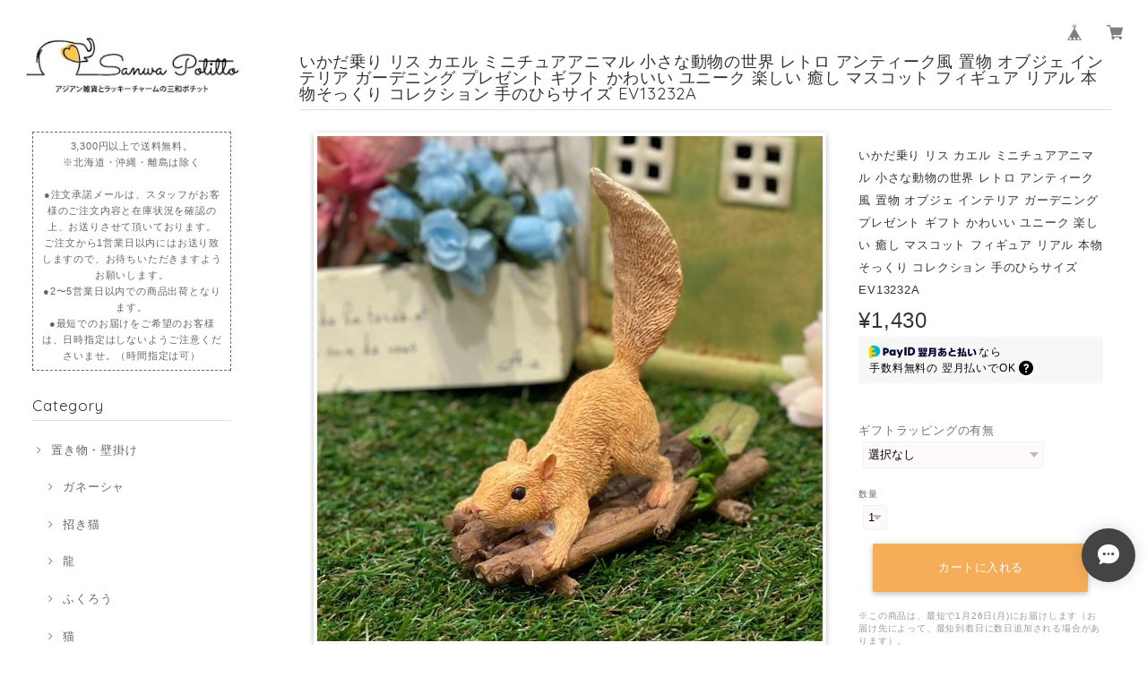

--- FILE ---
content_type: text/html; charset=UTF-8
request_url: https://www.sanwa-potitto.com/items/24097829/reviews?format=user&score=&page=1
body_size: 3933
content:
				<li class="review01__listChild">
			<figure class="review01__itemInfo">
				<a href="/items/66946173" class="review01__imgWrap">
					<img src="https://baseec-img-mng.akamaized.net/images/item/origin/eacdb8004986c42fb9f13fb900ebb67c.jpg?imformat=generic&q=90&im=Resize,width=146,type=normal" alt="水龍 龍 S17126 ゴールド 金 ドラゴン 龍神様 置物 財運 金運 開運 幸運 招福 商売繁盛 事業運 開店祝い 厄除け 富貴吉祥 如意宝珠 縁起物 竜 風水 五穀豊穣 健康長寿 目標達成 願望成就 運気が好転 結婚運 交際運 対人運 スピリチュアル" class="review01__img">
				</a>
				<figcaption class="review01__item">
					<i class="review01__iconImg ico--good"></i>
					<p class="review01__itemName">水龍 龍 S17126 ゴールド 金 ドラゴン 龍神様 置物 財運 金運 開運 幸運 招福 商売繁盛 事業運 開店祝い 厄除け 富貴吉祥 如意宝珠 縁起物 竜 風水 五穀豊穣 健康長寿 目標達成 願望成就 運気が好転 結婚運 交際運 対人運 スピリチュアル</p>
										<time datetime="2026-01-07" class="review01__date">2026/01/07</time>
				</figcaption>
			</figure><!-- /.review01__itemInfo -->
						<p class="review01__comment">龍神の置物が欲しかったんで購入しました。イメージしてたよりしっかりした作りの置物で満足してます。梱包が丁寧で発送も早くて、とてもいいショップだと思います。また利用させていただきます。</p>
								</li>
				<li class="review01__listChild">
			<figure class="review01__itemInfo">
				<a href="/items/85466118" class="review01__imgWrap">
					<img src="https://baseec-img-mng.akamaized.net/images/item/origin/0c4b28159fb3aa0621fe153377f26bcc.jpg?imformat=generic&q=90&im=Resize,width=146,type=normal" alt="ガネーシャ 学業向上 商売繁盛 開運 ヒンドゥー教の神様 象の神様 ガナパティ 歓喜天 聖天 瞑想 癒し オブジェ 置物 アジアン雑貨 T17077" class="review01__img">
				</a>
				<figcaption class="review01__item">
					<i class="review01__iconImg ico--good"></i>
					<p class="review01__itemName">ガネーシャ 学業向上 商売繁盛 開運 ヒンドゥー教の神様 象の神様 ガナパティ 歓喜天 聖天 瞑想 癒し オブジェ 置物 アジアン雑貨 T17077</p>
										<time datetime="2026-01-07" class="review01__date">2026/01/07</time>
				</figcaption>
			</figure><!-- /.review01__itemInfo -->
						<p class="review01__comment">ガネーシャの神が気になっていて購入しました。迅速な発送と丁寧な梱包でした。ありがとうございます。高級感もありとても気に入りました。</p>
								</li>
				<li class="review01__listChild">
			<figure class="review01__itemInfo">
				<a href="/items/87777372" class="review01__imgWrap">
					<img src="https://baseec-img-mng.akamaized.net/images/item/origin/ae559286610e1209684fd981982329b2.jpg?imformat=generic&q=90&im=Resize,width=146,type=normal" alt="植木鉢 M ue037h-18-m 大き目 観葉植物 鉢カバー かわいい 鉢 プランター インテリア ガーデニング カラフル ポップ" class="review01__img">
				</a>
				<figcaption class="review01__item">
					<i class="review01__iconImg ico--good"></i>
					<p class="review01__itemName">植木鉢 M ue037h-18-m 大き目 観葉植物 鉢カバー かわいい 鉢 プランター インテリア ガーデニング カラフル ポップ</p>
										<time datetime="2025-12-29" class="review01__date">2025/12/29</time>
				</figcaption>
			</figure><!-- /.review01__itemInfo -->
								</li>
				<li class="review01__listChild">
			<figure class="review01__itemInfo">
				<a href="/items/76189360" class="review01__imgWrap">
					<img src="https://baseec-img-mng.akamaized.net/images/item/origin/ead38a97aaa6eb01ba071a827aca8ed1.jpg?imformat=generic&q=90&im=Resize,width=146,type=normal" alt="カラフル 浮き球 小3個セット アソート 浮き玉 陶器 柄 花手水 和風 納涼 ボール 浮き玉 池 ビオトープ めだか鉢 インテリア 和風 金魚鉢 オーナメント 飾り フローティングボウル" class="review01__img">
				</a>
				<figcaption class="review01__item">
					<i class="review01__iconImg ico--good"></i>
					<p class="review01__itemName">カラフル 浮き球 小3個セット アソート 浮き玉 陶器 柄 花手水 和風 納涼 ボール 浮き玉 池 ビオトープ めだか鉢 インテリア 和風 金魚鉢 オーナメント 飾り フローティングボウル</p>
										<time datetime="2025-11-03" class="review01__date">2025/11/03</time>
				</figcaption>
			</figure><!-- /.review01__itemInfo -->
						<p class="review01__comment">メダカ好きの両親にプレゼントしようと思います！素敵な３色(赤、緑、青)を選んでくださりありがとうございました。</p>
								</li>
				<li class="review01__listChild">
			<figure class="review01__itemInfo">
				<a href="/items/76407250" class="review01__imgWrap">
					<img src="https://baseec-img-mng.akamaized.net/images/item/origin/d6265468789aa3fe7f6f442144475409.jpg?imformat=generic&q=90&im=Resize,width=146,type=normal" alt="浮陶器 魚 カラフル 虹 浮玉 浮き球 浮き玉 花手水 和風 水盤 オーナメント かわいい 和風 浮く めだか 水草 フローティングボウル ビオトープ SL-21" class="review01__img">
				</a>
				<figcaption class="review01__item">
					<i class="review01__iconImg ico--good"></i>
					<p class="review01__itemName">浮陶器 魚 カラフル 虹 浮玉 浮き球 浮き玉 花手水 和風 水盤 オーナメント かわいい 和風 浮く めだか 水草 フローティングボウル ビオトープ SL-21</p>
										<time datetime="2025-11-03" class="review01__date">2025/11/03</time>
				</figcaption>
			</figure><!-- /.review01__itemInfo -->
						<p class="review01__comment">連休中にも関わらず発送してくださりありがとうございました！うちで買っているメダカの金魚鉢に早速浮かせてみました。我が家のメダカは地味な色目なのでカラフルな浮き玉がアクセントになってよい感じに玄関を明るくしてくれてます。注文してよかったです。また機会がありましたらよろしくお願いします。</p>
								</li>
				<li class="review01__listChild">
			<figure class="review01__itemInfo">
				<a href="/items/115766762" class="review01__imgWrap">
					<img src="https://baseec-img-mng.akamaized.net/images/item/origin/af9a49021452ef2085f09d4faaf95c8d.jpg?imformat=generic&q=90&im=Resize,width=146,type=normal" alt="大きなお口のうさぎちゃん 小物入れ 兎 ウサギ アクセサリー入れ 陶器 収納トレイ 卓上 小物置き 机上収納 整理 sanpoti-2527" class="review01__img">
				</a>
				<figcaption class="review01__item">
					<i class="review01__iconImg ico--good"></i>
					<p class="review01__itemName">大きなお口のうさぎちゃん 小物入れ 兎 ウサギ アクセサリー入れ 陶器 収納トレイ 卓上 小物置き 机上収納 整理 sanpoti-2527</p>
										<time datetime="2025-09-10" class="review01__date">2025/09/10</time>
				</figcaption>
			</figure><!-- /.review01__itemInfo -->
						<p class="review01__comment">本日受け取りました！
納期についてのご無理を快く聞いていただき、
大変助かりました。
商品もイメージ通りでとても可愛いくて、叔母にプレゼントするのが今から楽しみです。
ぜひまたお買い物させていただきたいです。
ありがとうございました。</p>
								</li>
				<li class="review01__listChild">
			<figure class="review01__itemInfo">
				<a href="/items/109075008" class="review01__imgWrap">
					<img src="https://baseec-img-mng.akamaized.net/images/item/origin/5792e0b676214e9accf41f9e5be7be49.jpg?imformat=generic&q=90&im=Resize,width=146,type=normal" alt="妖精 かわいい ガーデニング 置き物 オブジェ おしゃれ 白 紫" class="review01__img">
				</a>
				<figcaption class="review01__item">
					<i class="review01__iconImg ico--good"></i>
					<p class="review01__itemName">妖精 かわいい ガーデニング 置き物 オブジェ おしゃれ 白 紫</p>
										<p class="review01__itemVariation">白</p>
										<time datetime="2025-08-28" class="review01__date">2025/08/28</time>
				</figcaption>
			</figure><!-- /.review01__itemInfo -->
								</li>
				<li class="review01__listChild">
			<figure class="review01__itemInfo">
				<a href="/items/90387857" class="review01__imgWrap">
					<img src="https://baseec-img-mng.akamaized.net/images/item/origin/3c330fd2ed26f3ad7c79d939faab4ebf.jpg?imformat=generic&q=90&im=Resize,width=146,type=normal" alt="ミニチュアアニマル ことりの読書 小鳥 小さな動物の世界 置物 オブジェ インテリア プレゼント ギフト かわいい 癒し 手のひらサイズ  Z13031A" class="review01__img">
				</a>
				<figcaption class="review01__item">
					<i class="review01__iconImg ico--good"></i>
					<p class="review01__itemName">ミニチュアアニマル ことりの読書 小鳥 小さな動物の世界 置物 オブジェ インテリア プレゼント ギフト かわいい 癒し 手のひらサイズ  Z13031A</p>
										<time datetime="2025-08-28" class="review01__date">2025/08/28</time>
				</figcaption>
			</figure><!-- /.review01__itemInfo -->
								</li>
				<li class="review01__listChild">
			<figure class="review01__itemInfo">
				<a href="/items/34025973" class="review01__imgWrap">
					<img src="https://baseec-img-mng.akamaized.net/images/item/origin/1084beb39052e42b294facffad91a635.jpg?imformat=generic&q=90&im=Resize,width=146,type=normal" alt="フクロウ 梟 ふくろう Mサイズ C18014-18016 福来郎 貯金箱 置物 インテリア おしゃれ ギフト 白 ピンク 青 縁起物" class="review01__img">
				</a>
				<figcaption class="review01__item">
					<i class="review01__iconImg ico--good"></i>
					<p class="review01__itemName">フクロウ 梟 ふくろう Mサイズ C18014-18016 福来郎 貯金箱 置物 インテリア おしゃれ ギフト 白 ピンク 青 縁起物</p>
										<p class="review01__itemVariation">白</p>
										<time datetime="2025-08-28" class="review01__date">2025/08/28</time>
				</figcaption>
			</figure><!-- /.review01__itemInfo -->
								</li>
				<li class="review01__listChild">
			<figure class="review01__itemInfo">
				<a href="/items/83790056" class="review01__imgWrap">
					<img src="https://baseec-img-mng.akamaized.net/images/item/origin/ac485efe71bd64977fe92327b3c88e07.jpg?imformat=generic&q=90&im=Resize,width=146,type=normal" alt="金豚 ぶた ぶた ゴールド 貯金箱 金 置物 財運 金運 開運 幸運 招福 商売繁盛 事業運 開店祝い 富貴吉祥 縁起物 AU24026" class="review01__img">
				</a>
				<figcaption class="review01__item">
					<i class="review01__iconImg ico--normal"></i>
					<p class="review01__itemName">金豚 ぶた ぶた ゴールド 貯金箱 金 置物 財運 金運 開運 幸運 招福 商売繁盛 事業運 開店祝い 富貴吉祥 縁起物 AU24026</p>
										<time datetime="2025-05-15" class="review01__date">2025/05/15</time>
				</figcaption>
			</figure><!-- /.review01__itemInfo -->
						<p class="review01__comment">Tôi muốn hoàn trả lại sản phẩm.vi bấm nhầm thành 2 cái giống nhau</p>
								</li>
				<li class="review01__listChild">
			<figure class="review01__itemInfo">
				<a href="/items/38501739" class="review01__imgWrap">
					<img src="https://baseec-img-mng.akamaized.net/images/item/origin/f76f4269739beac52a7510ac89c76370.jpg?imformat=generic&q=90&im=Resize,width=146,type=normal" alt="カエルの置物 陶器 お休み蛙 かえる かわいい 置物 梅雨 オブジェ ガーデニング インテリア 幸運 癒し 金運 健康運 縁起物 JS16250" class="review01__img">
				</a>
				<figcaption class="review01__item">
					<i class="review01__iconImg ico--good"></i>
					<p class="review01__itemName">カエルの置物 陶器 お休み蛙 かえる かわいい 置物 梅雨 オブジェ ガーデニング インテリア 幸運 癒し 金運 健康運 縁起物 JS16250</p>
										<time datetime="2025-05-09" class="review01__date">2025/05/09</time>
				</figcaption>
			</figure><!-- /.review01__itemInfo -->
						<p class="review01__comment">こちらも小ぶりながらとても可愛いです！
早々の発送ありがとうございました！</p>
								</li>
				<li class="review01__listChild">
			<figure class="review01__itemInfo">
				<a href="/items/38501635" class="review01__imgWrap">
					<img src="https://baseec-img-mng.akamaized.net/images/item/origin/4bc96757ebe6428aa0b57bf48eeb8338.jpg?imformat=generic&q=90&im=Resize,width=146,type=normal" alt="陶器 仰向け蛙 かえる カエル 福 幸運 幸福 縁起物 ご利益 オブジェ 置物 かわいい JS16248 梅雨" class="review01__img">
				</a>
				<figcaption class="review01__item">
					<i class="review01__iconImg ico--good"></i>
					<p class="review01__itemName">陶器 仰向け蛙 かえる カエル 福 幸運 幸福 縁起物 ご利益 オブジェ 置物 かわいい JS16248 梅雨</p>
										<time datetime="2025-05-09" class="review01__date">2025/05/09</time>
				</figcaption>
			</figure><!-- /.review01__itemInfo -->
						<p class="review01__comment">めちゃくちゃかわいいです！
買って良かった！</p>
								</li>
				<li class="review01__listChild">
			<figure class="review01__itemInfo">
				<a href="/items/84840211" class="review01__imgWrap">
					<img src="https://baseec-img-mng.akamaized.net/images/item/origin/f19f6c990464afbaaaf42c90ca39e7ba.jpg?imformat=generic&q=90&im=Resize,width=146,type=normal" alt="おすまし猫 ネコ ねこ ゴールド おすまし顔 インテリア オブジェ 置物 Y002-06A-008W" class="review01__img">
				</a>
				<figcaption class="review01__item">
					<i class="review01__iconImg ico--good"></i>
					<p class="review01__itemName">おすまし猫 ネコ ねこ ゴールド おすまし顔 インテリア オブジェ 置物 Y002-06A-008W</p>
										<time datetime="2025-04-14" class="review01__date">2025/04/14</time>
				</figcaption>
			</figure><!-- /.review01__itemInfo -->
						<p class="review01__comment">神々しい猫ちゃんをありがとうございました🎵</p>
								</li>
				<li class="review01__listChild">
			<figure class="review01__itemInfo">
				<a href="/items/65161447" class="review01__imgWrap">
					<img src="https://baseec-img-mng.akamaized.net/images/item/origin/bbd15647ebc4e47a70b59e4a5b4fe18f.jpg?imformat=generic&q=90&im=Resize,width=146,type=normal" alt="茶こしつきマグカップ 全11種類 陶器 茶漉し付きマグ 日本茶 中国茶 ティータイム プレゼント 母の日 父の日 敬老の日 ギフト 和柄 中華柄 牡丹 龍 花 ティーカップ" class="review01__img">
				</a>
				<figcaption class="review01__item">
					<i class="review01__iconImg ico--good"></i>
					<p class="review01__itemName">茶こしつきマグカップ 全11種類 陶器 茶漉し付きマグ 日本茶 中国茶 ティータイム プレゼント 母の日 父の日 敬老の日 ギフト 和柄 中華柄 牡丹 龍 花 ティーカップ</p>
										<p class="review01__itemVariation">11.鶴</p>
										<time datetime="2024-11-21" class="review01__date">2024/11/21</time>
				</figcaption>
			</figure><!-- /.review01__itemInfo -->
						<p class="review01__comment">知人から中国茶をいただいて、何度かお湯を足して飲める茶葉ということでしたので、こちらの茶こし付きマグカップを購入しました。

木蓮と鶴の2セット購入しましたが、色味がイメージ通りでいい感じです。

使用感も問題なさそう。蓋を裏返して茶こしをのせてみましたが、ひっくり返ったりせず安定してる。

梱包はしっかりしていて、割れたり欠けたりは無し。

サイズ的に、女性の手が小さい人でも持ちやすいと思います。
（手が大きい人は取っ手が窮屈かもしれません。）

文句なしの商品でした。おすすめです。</p>
								</li>
				<li class="review01__listChild">
			<figure class="review01__itemInfo">
				<a href="/items/90059134" class="review01__imgWrap">
					<img src="https://baseec-img-mng.akamaized.net/images/item/origin/7d5702ed83527de7c1c679fccd319e6a.jpg?imformat=generic&q=90&im=Resize,width=146,type=normal" alt="猫付き魚缶 金魚 青花 水鉢 めだか鉢 ビオトープ 水草 ガーデニング 庭 インテリア 和風 夏 浮き球 浮玉 水槽" class="review01__img">
				</a>
				<figcaption class="review01__item">
					<i class="review01__iconImg ico--good"></i>
					<p class="review01__itemName">猫付き魚缶 金魚 青花 水鉢 めだか鉢 ビオトープ 水草 ガーデニング 庭 インテリア 和風 夏 浮き球 浮玉 水槽</p>
										<time datetime="2024-08-26" class="review01__date">2024/08/26</time>
				</figcaption>
			</figure><!-- /.review01__itemInfo -->
								</li>
				<li class="review01__listChild">
			<figure class="review01__itemInfo">
				<a href="/items/72138655" class="review01__imgWrap">
					<img src="https://baseec-img-mng.akamaized.net/images/item/origin/c0a55fa08086df8558ed7c4b5fad4b42.jpg?imformat=generic&q=90&im=Resize,width=146,type=normal" alt="青花三匹猫 3匹セット 96024b 招き猫 福 満福 来福 千福 笑福 縁結び 金運 ギフト 贈り物 プレゼント 陶製 陶器" class="review01__img">
				</a>
				<figcaption class="review01__item">
					<i class="review01__iconImg ico--good"></i>
					<p class="review01__itemName">青花三匹猫 3匹セット 96024b 招き猫 福 満福 来福 千福 笑福 縁結び 金運 ギフト 贈り物 プレゼント 陶製 陶器</p>
										<time datetime="2024-07-13" class="review01__date">2024/07/13</time>
				</figcaption>
			</figure><!-- /.review01__itemInfo -->
						<p class="review01__comment">丁寧に包装して頂きありがとうございました♥️</p>
								</li>
				<li class="review01__listChild">
			<figure class="review01__itemInfo">
				<a href="/items/79803755" class="review01__imgWrap">
					<img src="https://baseec-img-mng.akamaized.net/images/item/origin/0f926c03f746fcf3698f659e2d8a97cd.jpg?imformat=generic&q=90&im=Resize,width=146,type=normal" alt="お地蔵さん SS 笠無し ht6137 かわいい ガーデンファニチャー オーナメント 置物 和風 庭 庭園 オブジェ インテリア オーナメント 癒し 風水" class="review01__img">
				</a>
				<figcaption class="review01__item">
					<i class="review01__iconImg ico--good"></i>
					<p class="review01__itemName">お地蔵さん SS 笠無し ht6137 かわいい ガーデンファニチャー オーナメント 置物 和風 庭 庭園 オブジェ インテリア オーナメント 癒し 風水</p>
										<time datetime="2024-07-13" class="review01__date">2024/07/13</time>
				</figcaption>
			</figure><!-- /.review01__itemInfo -->
								</li>
				<li class="review01__listChild">
			<figure class="review01__itemInfo">
				<a href="/items/85149900" class="review01__imgWrap">
					<img src="https://baseec-img-mng.akamaized.net/images/item/origin/3d39c6f96ab33c2b4a0587e2c2c551c1.jpg?imformat=generic&q=90&im=Resize,width=146,type=normal" alt="ナマス皿 お皿 丸皿 プレート 蛸唐草 手描き 和食器 染付陶器 シンプル 和風 和柄 おしゃれ ギフト モダン 和 小鉢 醤油皿 惣菜 97601B" class="review01__img">
				</a>
				<figcaption class="review01__item">
					<i class="review01__iconImg ico--good"></i>
					<p class="review01__itemName">ナマス皿 お皿 丸皿 プレート 蛸唐草 手描き 和食器 染付陶器 シンプル 和風 和柄 おしゃれ ギフト モダン 和 小鉢 醤油皿 惣菜 97601B</p>
										<time datetime="2024-06-27" class="review01__date">2024/06/27</time>
				</figcaption>
			</figure><!-- /.review01__itemInfo -->
								</li>
				<li class="review01__listChild">
			<figure class="review01__itemInfo">
				<a href="/items/62812962" class="review01__imgWrap">
					<img src="https://baseec-img-mng.akamaized.net/images/item/origin/6fd59ab421e6d92e9bcfeb4c5a878964.jpg?imformat=generic&q=90&im=Resize,width=146,type=normal" alt="杯洗 盃洗 小鉢 脚つき 食器 菊花 19lh69 唐草 19lh68 蛸唐草 19lh70 和風 モダン おしゃれ シンプル 花 唐草 和柄" class="review01__img">
				</a>
				<figcaption class="review01__item">
					<i class="review01__iconImg ico--good"></i>
					<p class="review01__itemName">杯洗 盃洗 小鉢 脚つき 食器 菊花 19lh69 唐草 19lh68 蛸唐草 19lh70 和風 モダン おしゃれ シンプル 花 唐草 和柄</p>
										<p class="review01__itemVariation">蛸唐草</p>
										<time datetime="2024-06-27" class="review01__date">2024/06/27</time>
				</figcaption>
			</figure><!-- /.review01__itemInfo -->
								</li>
				<li class="review01__listChild">
			<figure class="review01__itemInfo">
				<a href="/items/85467082" class="review01__imgWrap">
					<img src="https://baseec-img-mng.akamaized.net/images/item/origin/e1a2a35d357b35cd890bbabae8d27acc.jpg?imformat=generic&q=90&im=Resize,width=146,type=normal" alt="染付陶器 大皿 お皿 丸皿 プレート 蛸唐草 手描き 和食器 シンプル 和風 和柄 おしゃれ ギフト モダン 和 19LH41" class="review01__img">
				</a>
				<figcaption class="review01__item">
					<i class="review01__iconImg ico--good"></i>
					<p class="review01__itemName">染付陶器 大皿 お皿 丸皿 プレート 蛸唐草 手描き 和食器 シンプル 和風 和柄 おしゃれ ギフト モダン 和 19LH41</p>
										<time datetime="2024-06-27" class="review01__date">2024/06/27</time>
				</figcaption>
			</figure><!-- /.review01__itemInfo -->
								</li>
		